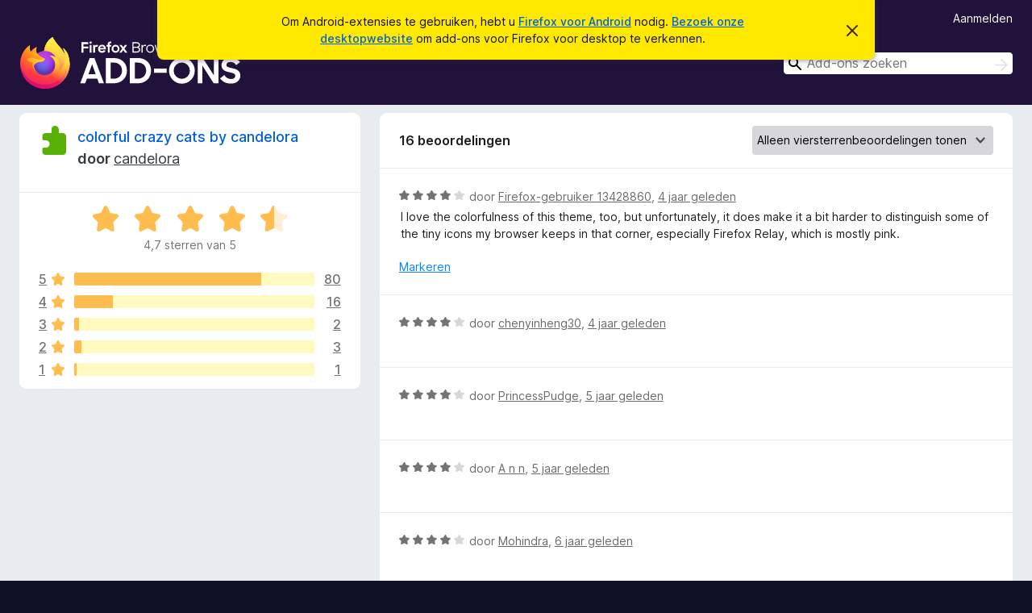

--- FILE ---
content_type: text/html; charset=utf-8
request_url: https://addons.mozilla.org/nl/android/addon/colorful-crazy-cats/reviews/?score=4
body_size: 7774
content:
<!DOCTYPE html>
<html lang="nl" dir="ltr"><head><title data-react-helmet="true">Beoordelingen voor colorful crazy cats by candelora – Add-ons voor Firefox Android (nl)</title><meta charSet="utf-8"/><meta name="viewport" content="width=device-width, initial-scale=1"/><link href="/static-frontend/Inter-roman-subset-en_de_fr_ru_es_pt_pl_it.var.2ce5ad921c3602b1e5370b3c86033681.woff2" crossorigin="anonymous" rel="preload" as="font" type="font/woff2"/><link href="/static-frontend/amo-2c9b371cc4de1aad916e.css" integrity="sha512-xpIl0TE0BdHR7KIMx6yfLd2kiIdWqrmXT81oEQ2j3ierwSeZB5WzmlhM7zJEHvI5XqPZYwMlGu/Pk0f13trpzQ==" crossorigin="anonymous" rel="stylesheet" type="text/css"/><meta data-react-helmet="true" name="description" content="Beoordelingen en waarderingen voor colorful crazy cats by candelora. Ontdek wat andere gebruikers van colorful crazy cats by candelora vinden en voeg het toe aan uw Firefox-browser."/><link rel="shortcut icon" href="/favicon.ico?v=3"/><link data-react-helmet="true" title="Firefox Add-ons voor Android" rel="search" type="application/opensearchdescription+xml" href="/nl/android/opensearch.xml"/><link data-react-helmet="true" rel="canonical" href="https://addons.mozilla.org/nl/android/addon/colorful-crazy-cats/reviews/"/></head><body><div id="react-view"><div class="Page-amo"><header class="Header"><div class="Notice Notice-warning GetFirefoxBanner Notice-dismissible"><div class="Notice-icon"></div><div class="Notice-column"><div class="Notice-content"><p class="Notice-text"><span class="GetFirefoxBanner-content">Om Android-extensies te gebruiken, hebt u <a class="Button Button--none GetFirefoxBanner-button" href="https://play.google.com/store/apps/details?id=org.mozilla.firefox&amp;referrer=utm_campaign%3Damo-fx-cta%26utm_content%3Dbanner-download-button%26utm_medium%3Dreferral%26utm_source%3Daddons.mozilla.org">Firefox voor Android</a> nodig. <a href="/nl/firefox/">Bezoek onze desktopwebsite</a> om add-ons voor Firefox voor desktop te verkennen.</span></p></div></div><div class="Notice-dismisser"><button class="Button Button--none Notice-dismisser-button" type="submit"><span class="Icon Icon-inline-content IconXMark Notice-dismisser-icon"><span class="visually-hidden">Dit bericht verbergen</span><svg class="IconXMark-svg" version="1.1" xmlns="http://www.w3.org/2000/svg" xmlns:xlink="http://www.w3.org/1999/xlink"><g class="IconXMark-path" transform="translate(-1.000000, -1.000000)" fill="#0C0C0D"><path d="M1.293,2.707 C1.03304342,2.45592553 0.928787403,2.08412211 1.02030284,1.73449268 C1.11181828,1.38486324 1.38486324,1.11181828 1.73449268,1.02030284 C2.08412211,0.928787403 2.45592553,1.03304342 2.707,1.293 L8,6.586 L13.293,1.293 C13.5440745,1.03304342 13.9158779,0.928787403 14.2655073,1.02030284 C14.6151368,1.11181828 14.8881817,1.38486324 14.9796972,1.73449268 C15.0712126,2.08412211 14.9669566,2.45592553 14.707,2.707 L9.414,8 L14.707,13.293 C15.0859722,13.6853789 15.0805524,14.3090848 14.6948186,14.6948186 C14.3090848,15.0805524 13.6853789,15.0859722 13.293,14.707 L8,9.414 L2.707,14.707 C2.31462111,15.0859722 1.69091522,15.0805524 1.30518142,14.6948186 C0.919447626,14.3090848 0.91402779,13.6853789 1.293,13.293 L6.586,8 L1.293,2.707 Z"></path></g></svg></span></button></div></div><div class="Header-wrapper"><div class="Header-content"><a class="Header-title" href="/nl/android/"><span class="visually-hidden">Add-ons voor Firefox Browser</span></a></div><div class="Header-user-and-external-links"><a class="Button Button--none Header-authenticate-button Header-button Button--micro" href="#login">Aanmelden</a></div><form action="/nl/android/search/" class="SearchForm Header-search-form" method="GET" data-no-csrf="true" role="search"><div class="AutoSearchInput"><label class="AutoSearchInput-label visually-hidden" for="AutoSearchInput-q">Zoeken</label><div class="AutoSearchInput-search-box"><span class="Icon Icon-magnifying-glass AutoSearchInput-icon-magnifying-glass"></span><div role="combobox" aria-haspopup="listbox" aria-owns="react-autowhatever-1" aria-expanded="false"><input type="search" autoComplete="off" aria-autocomplete="list" aria-controls="react-autowhatever-1" class="AutoSearchInput-query" id="AutoSearchInput-q" maxLength="100" minLength="2" name="q" placeholder="Add-ons zoeken" value=""/><div id="react-autowhatever-1" role="listbox"></div></div><button class="AutoSearchInput-submit-button" type="submit"><span class="visually-hidden">Zoeken</span><span class="Icon Icon-arrow"></span></button></div></div></form></div></header><div class="Page-content"><div class="Page Page-not-homepage Page-no-hero-promo"><div class="AppBanner"></div><div class="AddonReviewList AddonReviewList--statictheme"><section class="Card AddonSummaryCard Card--no-footer"><header class="Card-header"><div class="Card-header-text"><div class="AddonSummaryCard-header"><div class="AddonSummaryCard-header-icon"><a href="/nl/android/addon/colorful-crazy-cats/"><img class="AddonSummaryCard-header-icon-image" src="https://addons.mozilla.org/static-server/img/addon-icons/default-64.png" alt="Add-onpictogram"/></a></div><div class="AddonSummaryCard-header-text"><h1 class="visually-hidden">Beoordelingen voor colorful crazy cats by candelora</h1><h1 class="AddonTitle"><a href="/nl/android/addon/colorful-crazy-cats/">colorful crazy cats by candelora</a><span class="AddonTitle-author"> <!-- -->door<!-- --> <a href="/nl/android/user/5437627/">candelora</a></span></h1></div></div></div></header><div class="Card-contents"><div class="AddonSummaryCard-overallRatingStars"><div class="Rating Rating--large Rating--yellowStars" title="Waardering: 4,7 van 5"><div class="Rating-star Rating-rating-1 Rating-selected-star" title="Waardering: 4,7 van 5"></div><div class="Rating-star Rating-rating-2 Rating-selected-star" title="Waardering: 4,7 van 5"></div><div class="Rating-star Rating-rating-3 Rating-selected-star" title="Waardering: 4,7 van 5"></div><div class="Rating-star Rating-rating-4 Rating-selected-star" title="Waardering: 4,7 van 5"></div><div class="Rating-star Rating-rating-5 Rating-half-star" title="Waardering: 4,7 van 5"></div><span class="visually-hidden">Waardering: 4,7 van 5</span></div><div class="AddonSummaryCard-addonAverage">4,7 sterren van 5</div></div><div class="RatingsByStar"><div class="RatingsByStar-graph"><a class="RatingsByStar-row" rel="nofollow" title="Alle 80 vijfsterrenbeoordelingen lezen" href="/nl/android/addon/colorful-crazy-cats/reviews/?score=5"><div class="RatingsByStar-star">5<span class="Icon Icon-star-yellow"></span></div></a><a class="RatingsByStar-row" rel="nofollow" title="Alle 80 vijfsterrenbeoordelingen lezen" href="/nl/android/addon/colorful-crazy-cats/reviews/?score=5"><div class="RatingsByStar-barContainer"><div class="RatingsByStar-bar RatingsByStar-barFrame"><div class="RatingsByStar-bar RatingsByStar-barValue RatingsByStar-barValue--78pct RatingsByStar-partialBar"></div></div></div></a><a class="RatingsByStar-row" rel="nofollow" title="Alle 80 vijfsterrenbeoordelingen lezen" href="/nl/android/addon/colorful-crazy-cats/reviews/?score=5"><div class="RatingsByStar-count">80</div></a><a class="RatingsByStar-row" rel="nofollow" title="Alle 16 viersterrenbeoordelingen lezen" href="/nl/android/addon/colorful-crazy-cats/reviews/?score=4"><div class="RatingsByStar-star">4<span class="Icon Icon-star-yellow"></span></div></a><a class="RatingsByStar-row" rel="nofollow" title="Alle 16 viersterrenbeoordelingen lezen" href="/nl/android/addon/colorful-crazy-cats/reviews/?score=4"><div class="RatingsByStar-barContainer"><div class="RatingsByStar-bar RatingsByStar-barFrame"><div class="RatingsByStar-bar RatingsByStar-barValue RatingsByStar-barValue--16pct RatingsByStar-partialBar"></div></div></div></a><a class="RatingsByStar-row" rel="nofollow" title="Alle 16 viersterrenbeoordelingen lezen" href="/nl/android/addon/colorful-crazy-cats/reviews/?score=4"><div class="RatingsByStar-count">16</div></a><a class="RatingsByStar-row" rel="nofollow" title="Alle 2 driesterrenbeoordelingen lezen" href="/nl/android/addon/colorful-crazy-cats/reviews/?score=3"><div class="RatingsByStar-star">3<span class="Icon Icon-star-yellow"></span></div></a><a class="RatingsByStar-row" rel="nofollow" title="Alle 2 driesterrenbeoordelingen lezen" href="/nl/android/addon/colorful-crazy-cats/reviews/?score=3"><div class="RatingsByStar-barContainer"><div class="RatingsByStar-bar RatingsByStar-barFrame"><div class="RatingsByStar-bar RatingsByStar-barValue RatingsByStar-barValue--2pct RatingsByStar-partialBar"></div></div></div></a><a class="RatingsByStar-row" rel="nofollow" title="Alle 2 driesterrenbeoordelingen lezen" href="/nl/android/addon/colorful-crazy-cats/reviews/?score=3"><div class="RatingsByStar-count">2</div></a><a class="RatingsByStar-row" rel="nofollow" title="Alle 3 tweesterrenbeoordelingen lezen" href="/nl/android/addon/colorful-crazy-cats/reviews/?score=2"><div class="RatingsByStar-star">2<span class="Icon Icon-star-yellow"></span></div></a><a class="RatingsByStar-row" rel="nofollow" title="Alle 3 tweesterrenbeoordelingen lezen" href="/nl/android/addon/colorful-crazy-cats/reviews/?score=2"><div class="RatingsByStar-barContainer"><div class="RatingsByStar-bar RatingsByStar-barFrame"><div class="RatingsByStar-bar RatingsByStar-barValue RatingsByStar-barValue--3pct RatingsByStar-partialBar"></div></div></div></a><a class="RatingsByStar-row" rel="nofollow" title="Alle 3 tweesterrenbeoordelingen lezen" href="/nl/android/addon/colorful-crazy-cats/reviews/?score=2"><div class="RatingsByStar-count">3</div></a><a class="RatingsByStar-row" rel="nofollow" title="De enige éénsterbeoordeling lezen" href="/nl/android/addon/colorful-crazy-cats/reviews/?score=1"><div class="RatingsByStar-star">1<span class="Icon Icon-star-yellow"></span></div></a><a class="RatingsByStar-row" rel="nofollow" title="De enige éénsterbeoordeling lezen" href="/nl/android/addon/colorful-crazy-cats/reviews/?score=1"><div class="RatingsByStar-barContainer"><div class="RatingsByStar-bar RatingsByStar-barFrame"><div class="RatingsByStar-bar RatingsByStar-barValue RatingsByStar-barValue--1pct RatingsByStar-partialBar"></div></div></div></a><a class="RatingsByStar-row" rel="nofollow" title="De enige éénsterbeoordeling lezen" href="/nl/android/addon/colorful-crazy-cats/reviews/?score=1"><div class="RatingsByStar-count">1</div></a></div></div></div></section><div class="AddonReviewList-reviews"><section class="Card CardList AddonReviewList-reviews-listing Card--no-footer"><header class="Card-header"><div class="Card-header-text"><div class="AddonReviewList-cardListHeader"><div class="AddonReviewList-reviewCount">16 beoordelingen</div><div class="AddonReviewList-filterByScore"><select class="Select AddonReviewList-filterByScoreSelector"><option value="SHOW_ALL_REVIEWS">Alle beoordelingen tonen</option><option value="5">Alleen vijfsterrenbeoordelingen tonen</option><option value="4" selected="">Alleen viersterrenbeoordelingen tonen</option><option value="3">Alleen driesterrenbeoordelingen tonen</option><option value="2">Alleen tweesterrenbeoordelingen tonen</option><option value="1">Alleen éénsterbeoordelingen tonen</option></select></div></div></div></header><div class="Card-contents"><ul><li><div class="AddonReviewCard AddonReviewCard-viewOnly"><div class="AddonReviewCard-container"><div class="UserReview"><div class="UserReview-byLine"><div class="Rating Rating--small" title="Waardering: 4 van 5"><div class="Rating-star Rating-rating-1 Rating-selected-star" title="Waardering: 4 van 5"></div><div class="Rating-star Rating-rating-2 Rating-selected-star" title="Waardering: 4 van 5"></div><div class="Rating-star Rating-rating-3 Rating-selected-star" title="Waardering: 4 van 5"></div><div class="Rating-star Rating-rating-4 Rating-selected-star" title="Waardering: 4 van 5"></div><div class="Rating-star Rating-rating-5" title="Waardering: 4 van 5"></div><span class="visually-hidden">Waardering: 4 van 5</span></div><span class="AddonReviewCard-authorByLine">door <a href="/nl/android/user/13428860/">Firefox-gebruiker 13428860</a>, <a title="21 jun. 2022 17:21" href="/nl/android/addon/colorful-crazy-cats/reviews/1848400/">4 jaar geleden</a></span></div><section class="Card ShowMoreCard UserReview-body ShowMoreCard--expanded Card--no-style Card--no-header Card--no-footer"><div class="Card-contents"><div class="ShowMoreCard-contents"><div>I love the colorfulness of this theme, too, but unfortunately, it does make it a bit harder to distinguish some of the tiny icons my browser keeps in that corner, especially Firefox Relay, which is mostly pink.</div></div></div></section><div class="AddonReviewCard-allControls"><div><button aria-describedby="flag-review-TooltipMenu" class="TooltipMenu-opener AddonReviewCard-control FlagReviewMenu-menu" title="Deze beoordeling markeren" type="button">Markeren</button></div></div></div></div></div></li><li><div class="AddonReviewCard AddonReviewCard-ratingOnly AddonReviewCard-viewOnly"><div class="AddonReviewCard-container"><div class="UserReview"><div class="UserReview-byLine"><div class="Rating Rating--small" title="Waardering: 4 van 5"><div class="Rating-star Rating-rating-1 Rating-selected-star" title="Waardering: 4 van 5"></div><div class="Rating-star Rating-rating-2 Rating-selected-star" title="Waardering: 4 van 5"></div><div class="Rating-star Rating-rating-3 Rating-selected-star" title="Waardering: 4 van 5"></div><div class="Rating-star Rating-rating-4 Rating-selected-star" title="Waardering: 4 van 5"></div><div class="Rating-star Rating-rating-5" title="Waardering: 4 van 5"></div><span class="visually-hidden">Waardering: 4 van 5</span></div><span class="AddonReviewCard-authorByLine">door <a href="/nl/android/user/17009408/">chenyinheng30</a>, <a title="28 aug. 2021 13:24" href="/nl/android/addon/colorful-crazy-cats/reviews/1748065/">4 jaar geleden</a></span></div><section class="Card ShowMoreCard UserReview-body UserReview-emptyBody ShowMoreCard--expanded Card--no-style Card--no-header Card--no-footer"><div class="Card-contents"><div class="ShowMoreCard-contents"><div></div></div></div></section><div class="AddonReviewCard-allControls"></div></div></div></div></li><li><div class="AddonReviewCard AddonReviewCard-ratingOnly AddonReviewCard-viewOnly"><div class="AddonReviewCard-container"><div class="UserReview"><div class="UserReview-byLine"><div class="Rating Rating--small" title="Waardering: 4 van 5"><div class="Rating-star Rating-rating-1 Rating-selected-star" title="Waardering: 4 van 5"></div><div class="Rating-star Rating-rating-2 Rating-selected-star" title="Waardering: 4 van 5"></div><div class="Rating-star Rating-rating-3 Rating-selected-star" title="Waardering: 4 van 5"></div><div class="Rating-star Rating-rating-4 Rating-selected-star" title="Waardering: 4 van 5"></div><div class="Rating-star Rating-rating-5" title="Waardering: 4 van 5"></div><span class="visually-hidden">Waardering: 4 van 5</span></div><span class="AddonReviewCard-authorByLine">door <a href="/nl/android/user/16884572/">PrincessPudge</a>, <a title="26 mei 2021 23:44" href="/nl/android/addon/colorful-crazy-cats/reviews/1713126/">5 jaar geleden</a></span></div><section class="Card ShowMoreCard UserReview-body UserReview-emptyBody ShowMoreCard--expanded Card--no-style Card--no-header Card--no-footer"><div class="Card-contents"><div class="ShowMoreCard-contents"><div></div></div></div></section><div class="AddonReviewCard-allControls"></div></div></div></div></li><li><div class="AddonReviewCard AddonReviewCard-ratingOnly AddonReviewCard-viewOnly"><div class="AddonReviewCard-container"><div class="UserReview"><div class="UserReview-byLine"><div class="Rating Rating--small" title="Waardering: 4 van 5"><div class="Rating-star Rating-rating-1 Rating-selected-star" title="Waardering: 4 van 5"></div><div class="Rating-star Rating-rating-2 Rating-selected-star" title="Waardering: 4 van 5"></div><div class="Rating-star Rating-rating-3 Rating-selected-star" title="Waardering: 4 van 5"></div><div class="Rating-star Rating-rating-4 Rating-selected-star" title="Waardering: 4 van 5"></div><div class="Rating-star Rating-rating-5" title="Waardering: 4 van 5"></div><span class="visually-hidden">Waardering: 4 van 5</span></div><span class="AddonReviewCard-authorByLine">door <a href="/nl/android/user/14770864/">A n n</a>, <a title="18 jul. 2020 18:35" href="/nl/android/addon/colorful-crazy-cats/reviews/1570993/">5 jaar geleden</a></span></div><section class="Card ShowMoreCard UserReview-body UserReview-emptyBody ShowMoreCard--expanded Card--no-style Card--no-header Card--no-footer"><div class="Card-contents"><div class="ShowMoreCard-contents"><div></div></div></div></section><div class="AddonReviewCard-allControls"></div></div></div></div></li><li><div class="AddonReviewCard AddonReviewCard-ratingOnly AddonReviewCard-viewOnly"><div class="AddonReviewCard-container"><div class="UserReview"><div class="UserReview-byLine"><div class="Rating Rating--small" title="Waardering: 4 van 5"><div class="Rating-star Rating-rating-1 Rating-selected-star" title="Waardering: 4 van 5"></div><div class="Rating-star Rating-rating-2 Rating-selected-star" title="Waardering: 4 van 5"></div><div class="Rating-star Rating-rating-3 Rating-selected-star" title="Waardering: 4 van 5"></div><div class="Rating-star Rating-rating-4 Rating-selected-star" title="Waardering: 4 van 5"></div><div class="Rating-star Rating-rating-5" title="Waardering: 4 van 5"></div><span class="visually-hidden">Waardering: 4 van 5</span></div><span class="AddonReviewCard-authorByLine">door <a href="/nl/android/user/14451479/">Mohindra</a>, <a title="3 nov. 2019 08:16" href="/nl/android/addon/colorful-crazy-cats/reviews/1441124/">6 jaar geleden</a></span></div><section class="Card ShowMoreCard UserReview-body UserReview-emptyBody ShowMoreCard--expanded Card--no-style Card--no-header Card--no-footer"><div class="Card-contents"><div class="ShowMoreCard-contents"><div></div></div></div></section><div class="AddonReviewCard-allControls"></div></div></div></div></li><li><div class="AddonReviewCard AddonReviewCard-viewOnly"><div class="AddonReviewCard-container"><div class="UserReview"><div class="UserReview-byLine"><div class="Rating Rating--small" title="Waardering: 4 van 5"><div class="Rating-star Rating-rating-1 Rating-selected-star" title="Waardering: 4 van 5"></div><div class="Rating-star Rating-rating-2 Rating-selected-star" title="Waardering: 4 van 5"></div><div class="Rating-star Rating-rating-3 Rating-selected-star" title="Waardering: 4 van 5"></div><div class="Rating-star Rating-rating-4 Rating-selected-star" title="Waardering: 4 van 5"></div><div class="Rating-star Rating-rating-5" title="Waardering: 4 van 5"></div><span class="visually-hidden">Waardering: 4 van 5</span></div><span class="AddonReviewCard-authorByLine">door <a href="/nl/android/user/14416993/">PhoenixStarFire</a>, <a title="13 jul. 2019 22:25" href="/nl/android/addon/colorful-crazy-cats/reviews/1386773/">7 jaar geleden</a></span></div><section class="Card ShowMoreCard UserReview-body ShowMoreCard--expanded Card--no-style Card--no-header Card--no-footer"><div class="Card-contents"><div class="ShowMoreCard-contents"><div>I love this theme, it's adorable!  It would easily get five stars, but there isn't enough contrast between the artwork and the tab labels/buttons.  You can still read them, but they are a bit of a challenge to make out.</div></div></div></section><div class="AddonReviewCard-allControls"><div><button aria-describedby="flag-review-TooltipMenu" class="TooltipMenu-opener AddonReviewCard-control FlagReviewMenu-menu" title="Deze beoordeling markeren" type="button">Markeren</button></div></div></div></div></div></li><li><div class="AddonReviewCard AddonReviewCard-ratingOnly AddonReviewCard-viewOnly"><div class="AddonReviewCard-container"><div class="UserReview"><div class="UserReview-byLine"><div class="Rating Rating--small" title="Waardering: 4 van 5"><div class="Rating-star Rating-rating-1 Rating-selected-star" title="Waardering: 4 van 5"></div><div class="Rating-star Rating-rating-2 Rating-selected-star" title="Waardering: 4 van 5"></div><div class="Rating-star Rating-rating-3 Rating-selected-star" title="Waardering: 4 van 5"></div><div class="Rating-star Rating-rating-4 Rating-selected-star" title="Waardering: 4 van 5"></div><div class="Rating-star Rating-rating-5" title="Waardering: 4 van 5"></div><span class="visually-hidden">Waardering: 4 van 5</span></div><span class="AddonReviewCard-authorByLine">door <a href="/nl/android/user/14532136/">Alimac</a>, <a title="4 jun. 2019 21:55" href="/nl/android/addon/colorful-crazy-cats/reviews/1363509/">7 jaar geleden</a></span></div><section class="Card ShowMoreCard UserReview-body UserReview-emptyBody ShowMoreCard--expanded Card--no-style Card--no-header Card--no-footer"><div class="Card-contents"><div class="ShowMoreCard-contents"><div></div></div></div></section><div class="AddonReviewCard-allControls"></div></div></div></div></li><li><div class="AddonReviewCard AddonReviewCard-ratingOnly AddonReviewCard-viewOnly"><div class="AddonReviewCard-container"><div class="UserReview"><div class="UserReview-byLine"><div class="Rating Rating--small" title="Waardering: 4 van 5"><div class="Rating-star Rating-rating-1 Rating-selected-star" title="Waardering: 4 van 5"></div><div class="Rating-star Rating-rating-2 Rating-selected-star" title="Waardering: 4 van 5"></div><div class="Rating-star Rating-rating-3 Rating-selected-star" title="Waardering: 4 van 5"></div><div class="Rating-star Rating-rating-4 Rating-selected-star" title="Waardering: 4 van 5"></div><div class="Rating-star Rating-rating-5" title="Waardering: 4 van 5"></div><span class="visually-hidden">Waardering: 4 van 5</span></div><span class="AddonReviewCard-authorByLine">door <a href="/nl/android/user/13398181/">BLACK Spider™</a>, <a title="6 feb. 2019 20:47" href="/nl/android/addon/colorful-crazy-cats/reviews/1283016/">7 jaar geleden</a></span></div><section class="Card ShowMoreCard UserReview-body UserReview-emptyBody ShowMoreCard--expanded Card--no-style Card--no-header Card--no-footer"><div class="Card-contents"><div class="ShowMoreCard-contents"><div></div></div></div></section><div class="AddonReviewCard-allControls"></div></div></div></div></li><li><div class="AddonReviewCard AddonReviewCard-ratingOnly AddonReviewCard-viewOnly"><div class="AddonReviewCard-container"><div class="UserReview"><div class="UserReview-byLine"><div class="Rating Rating--small" title="Waardering: 4 van 5"><div class="Rating-star Rating-rating-1 Rating-selected-star" title="Waardering: 4 van 5"></div><div class="Rating-star Rating-rating-2 Rating-selected-star" title="Waardering: 4 van 5"></div><div class="Rating-star Rating-rating-3 Rating-selected-star" title="Waardering: 4 van 5"></div><div class="Rating-star Rating-rating-4 Rating-selected-star" title="Waardering: 4 van 5"></div><div class="Rating-star Rating-rating-5" title="Waardering: 4 van 5"></div><span class="visually-hidden">Waardering: 4 van 5</span></div><span class="AddonReviewCard-authorByLine">door <a href="/nl/android/user/12225493/">blackswan7</a>, <a title="8 jan. 2019 19:09" href="/nl/android/addon/colorful-crazy-cats/reviews/1266330/">7 jaar geleden</a></span></div><section class="Card ShowMoreCard UserReview-body UserReview-emptyBody ShowMoreCard--expanded Card--no-style Card--no-header Card--no-footer"><div class="Card-contents"><div class="ShowMoreCard-contents"><div></div></div></div></section><div class="AddonReviewCard-allControls"></div></div></div></div></li><li><div class="AddonReviewCard AddonReviewCard-ratingOnly AddonReviewCard-viewOnly"><div class="AddonReviewCard-container"><div class="UserReview"><div class="UserReview-byLine"><div class="Rating Rating--small" title="Waardering: 4 van 5"><div class="Rating-star Rating-rating-1 Rating-selected-star" title="Waardering: 4 van 5"></div><div class="Rating-star Rating-rating-2 Rating-selected-star" title="Waardering: 4 van 5"></div><div class="Rating-star Rating-rating-3 Rating-selected-star" title="Waardering: 4 van 5"></div><div class="Rating-star Rating-rating-4 Rating-selected-star" title="Waardering: 4 van 5"></div><div class="Rating-star Rating-rating-5" title="Waardering: 4 van 5"></div><span class="visually-hidden">Waardering: 4 van 5</span></div><span class="AddonReviewCard-authorByLine">door <a href="/nl/android/user/5441203/">Cl.B</a>, <a title="14 dec. 2018 19:28" href="/nl/android/addon/colorful-crazy-cats/reviews/1253256/">7 jaar geleden</a></span></div><section class="Card ShowMoreCard UserReview-body UserReview-emptyBody ShowMoreCard--expanded Card--no-style Card--no-header Card--no-footer"><div class="Card-contents"><div class="ShowMoreCard-contents"><div></div></div></div></section><div class="AddonReviewCard-allControls"></div></div></div></div></li><li><div class="AddonReviewCard AddonReviewCard-ratingOnly AddonReviewCard-viewOnly"><div class="AddonReviewCard-container"><div class="UserReview"><div class="UserReview-byLine"><div class="Rating Rating--small" title="Waardering: 4 van 5"><div class="Rating-star Rating-rating-1 Rating-selected-star" title="Waardering: 4 van 5"></div><div class="Rating-star Rating-rating-2 Rating-selected-star" title="Waardering: 4 van 5"></div><div class="Rating-star Rating-rating-3 Rating-selected-star" title="Waardering: 4 van 5"></div><div class="Rating-star Rating-rating-4 Rating-selected-star" title="Waardering: 4 van 5"></div><div class="Rating-star Rating-rating-5" title="Waardering: 4 van 5"></div><span class="visually-hidden">Waardering: 4 van 5</span></div><span class="AddonReviewCard-authorByLine">door <a href="/nl/android/user/14334505/">Firefox-gebruiker 14334505</a>, <a title="6 okt. 2018 13:02" href="/nl/android/addon/colorful-crazy-cats/reviews/1204743/">7 jaar geleden</a></span></div><section class="Card ShowMoreCard UserReview-body UserReview-emptyBody ShowMoreCard--expanded Card--no-style Card--no-header Card--no-footer"><div class="Card-contents"><div class="ShowMoreCard-contents"><div></div></div></div></section><div class="AddonReviewCard-allControls"></div></div></div></div></li><li><div class="AddonReviewCard AddonReviewCard-ratingOnly AddonReviewCard-viewOnly"><div class="AddonReviewCard-container"><div class="UserReview"><div class="UserReview-byLine"><div class="Rating Rating--small" title="Waardering: 4 van 5"><div class="Rating-star Rating-rating-1 Rating-selected-star" title="Waardering: 4 van 5"></div><div class="Rating-star Rating-rating-2 Rating-selected-star" title="Waardering: 4 van 5"></div><div class="Rating-star Rating-rating-3 Rating-selected-star" title="Waardering: 4 van 5"></div><div class="Rating-star Rating-rating-4 Rating-selected-star" title="Waardering: 4 van 5"></div><div class="Rating-star Rating-rating-5" title="Waardering: 4 van 5"></div><span class="visually-hidden">Waardering: 4 van 5</span></div><span class="AddonReviewCard-authorByLine">door <a href="/nl/android/user/13069106/">Firefox-gebruiker 13069106</a>, <a title="3 feb. 2018 23:13" href="/nl/android/addon/colorful-crazy-cats/reviews/1049309/">8 jaar geleden</a></span></div><section class="Card ShowMoreCard UserReview-body UserReview-emptyBody ShowMoreCard--expanded Card--no-style Card--no-header Card--no-footer"><div class="Card-contents"><div class="ShowMoreCard-contents"><div></div></div></div></section><div class="AddonReviewCard-allControls"></div></div></div></div></li><li><div class="AddonReviewCard AddonReviewCard-ratingOnly AddonReviewCard-viewOnly"><div class="AddonReviewCard-container"><div class="UserReview"><div class="UserReview-byLine"><div class="Rating Rating--small" title="Waardering: 4 van 5"><div class="Rating-star Rating-rating-1 Rating-selected-star" title="Waardering: 4 van 5"></div><div class="Rating-star Rating-rating-2 Rating-selected-star" title="Waardering: 4 van 5"></div><div class="Rating-star Rating-rating-3 Rating-selected-star" title="Waardering: 4 van 5"></div><div class="Rating-star Rating-rating-4 Rating-selected-star" title="Waardering: 4 van 5"></div><div class="Rating-star Rating-rating-5" title="Waardering: 4 van 5"></div><span class="visually-hidden">Waardering: 4 van 5</span></div><span class="AddonReviewCard-authorByLine">door <a href="/nl/android/user/13490365/">Kamille Lima de Alcântara</a>, <a title="4 jan. 2018 14:25" href="/nl/android/addon/colorful-crazy-cats/reviews/1024142/">8 jaar geleden</a></span></div><section class="Card ShowMoreCard UserReview-body UserReview-emptyBody ShowMoreCard--expanded Card--no-style Card--no-header Card--no-footer"><div class="Card-contents"><div class="ShowMoreCard-contents"><div></div></div></div></section><div class="AddonReviewCard-allControls"></div></div></div></div></li><li><div class="AddonReviewCard AddonReviewCard-ratingOnly AddonReviewCard-viewOnly"><div class="AddonReviewCard-container"><div class="UserReview"><div class="UserReview-byLine"><div class="Rating Rating--small" title="Waardering: 4 van 5"><div class="Rating-star Rating-rating-1 Rating-selected-star" title="Waardering: 4 van 5"></div><div class="Rating-star Rating-rating-2 Rating-selected-star" title="Waardering: 4 van 5"></div><div class="Rating-star Rating-rating-3 Rating-selected-star" title="Waardering: 4 van 5"></div><div class="Rating-star Rating-rating-4 Rating-selected-star" title="Waardering: 4 van 5"></div><div class="Rating-star Rating-rating-5" title="Waardering: 4 van 5"></div><span class="visually-hidden">Waardering: 4 van 5</span></div><span class="AddonReviewCard-authorByLine">door <a href="/nl/android/user/13651745/">Firefox-gebruiker 13651745</a>, <a title="2 jan. 2018 09:50" href="/nl/android/addon/colorful-crazy-cats/reviews/1022530/">8 jaar geleden</a></span></div><section class="Card ShowMoreCard UserReview-body UserReview-emptyBody ShowMoreCard--expanded Card--no-style Card--no-header Card--no-footer"><div class="Card-contents"><div class="ShowMoreCard-contents"><div></div></div></div></section><div class="AddonReviewCard-allControls"></div></div></div></div></li><li><div class="AddonReviewCard AddonReviewCard-ratingOnly AddonReviewCard-viewOnly"><div class="AddonReviewCard-container"><div class="UserReview"><div class="UserReview-byLine"><div class="Rating Rating--small" title="Waardering: 4 van 5"><div class="Rating-star Rating-rating-1 Rating-selected-star" title="Waardering: 4 van 5"></div><div class="Rating-star Rating-rating-2 Rating-selected-star" title="Waardering: 4 van 5"></div><div class="Rating-star Rating-rating-3 Rating-selected-star" title="Waardering: 4 van 5"></div><div class="Rating-star Rating-rating-4 Rating-selected-star" title="Waardering: 4 van 5"></div><div class="Rating-star Rating-rating-5" title="Waardering: 4 van 5"></div><span class="visually-hidden">Waardering: 4 van 5</span></div><span class="AddonReviewCard-authorByLine">door <a href="/nl/android/user/13568446/">Firefox-gebruiker 13568446</a>, <a title="31 dec. 2017 14:04" href="/nl/android/addon/colorful-crazy-cats/reviews/1021464/">8 jaar geleden</a></span></div><section class="Card ShowMoreCard UserReview-body UserReview-emptyBody ShowMoreCard--expanded Card--no-style Card--no-header Card--no-footer"><div class="Card-contents"><div class="ShowMoreCard-contents"><div></div></div></div></section><div class="AddonReviewCard-allControls"></div></div></div></div></li><li><div class="AddonReviewCard AddonReviewCard-viewOnly"><div class="AddonReviewCard-container"><div class="UserReview"><div class="UserReview-byLine"><div class="Rating Rating--small" title="Waardering: 4 van 5"><div class="Rating-star Rating-rating-1 Rating-selected-star" title="Waardering: 4 van 5"></div><div class="Rating-star Rating-rating-2 Rating-selected-star" title="Waardering: 4 van 5"></div><div class="Rating-star Rating-rating-3 Rating-selected-star" title="Waardering: 4 van 5"></div><div class="Rating-star Rating-rating-4 Rating-selected-star" title="Waardering: 4 van 5"></div><div class="Rating-star Rating-rating-5" title="Waardering: 4 van 5"></div><span class="visually-hidden">Waardering: 4 van 5</span></div><span class="AddonReviewCard-authorByLine">door <a href="/nl/android/user/13637111/">Firefox-gebruiker 13637111</a>, <a title="27 dec. 2017 14:05" href="/nl/android/addon/colorful-crazy-cats/reviews/1018536/">8 jaar geleden</a></span></div><section class="Card ShowMoreCard UserReview-body ShowMoreCard--expanded Card--no-style Card--no-header Card--no-footer"><div class="Card-contents"><div class="ShowMoreCard-contents"><div>Merci le thème est sympa ^_^<br><br>Peut être n'est pas possible mais d'y ajouter une mise en forme des menu (dossier en couleur etc)</div></div></div></section><div class="AddonReviewCard-allControls"><div><button aria-describedby="flag-review-TooltipMenu" class="TooltipMenu-opener AddonReviewCard-control FlagReviewMenu-menu" title="Deze beoordeling markeren" type="button">Markeren</button></div></div></div></div></div></li></ul></div></section></div></div></div></div><footer class="Footer"><div class="Footer-wrapper"><div class="Footer-mozilla-link-wrapper"><a class="Footer-mozilla-link" href="https://mozilla.org/" title="Naar Mozilla’s startpagina"><span class="Icon Icon-mozilla Footer-mozilla-logo"><span class="visually-hidden">Naar Mozilla’s startpagina</span></span></a></div><section class="Footer-amo-links"><h4 class="Footer-links-header"><a href="/nl/android/">Add-ons</a></h4><ul class="Footer-links"><li><a href="/nl/about">Over</a></li><li><a class="Footer-blog-link" href="/blog/">Firefox-add-onsblog</a></li><li><a class="Footer-extension-workshop-link" href="https://extensionworkshop.com/?utm_content=footer-link&amp;utm_medium=referral&amp;utm_source=addons.mozilla.org">Extensieworkshop</a></li><li><a href="/nl/developers/">Ontwikkelaarshub</a></li><li><a class="Footer-developer-policies-link" href="https://extensionworkshop.com/documentation/publish/add-on-policies/?utm_medium=photon-footer&amp;utm_source=addons.mozilla.org">Ontwikkelaarsbeleid</a></li><li><a class="Footer-community-blog-link" href="https://blog.mozilla.com/addons?utm_content=footer-link&amp;utm_medium=referral&amp;utm_source=addons.mozilla.org">Gemeenschapsblog</a></li><li><a href="https://discourse.mozilla-community.org/c/add-ons">Forum</a></li><li><a class="Footer-bug-report-link" href="https://developer.mozilla.org/docs/Mozilla/Add-ons/Contact_us">Een bug melden</a></li><li><a href="/nl/review_guide">Beoordelingsrichtlijnen</a></li></ul></section><section class="Footer-browsers-links"><h4 class="Footer-links-header">Browsers</h4><ul class="Footer-links"><li><a class="Footer-desktop-link" href="https://www.mozilla.org/firefox/new/?utm_content=footer-link&amp;utm_medium=referral&amp;utm_source=addons.mozilla.org">Desktop</a></li><li><a class="Footer-mobile-link" href="https://www.mozilla.org/firefox/mobile/?utm_content=footer-link&amp;utm_medium=referral&amp;utm_source=addons.mozilla.org">Mobile</a></li><li><a class="Footer-enterprise-link" href="https://www.mozilla.org/firefox/enterprise/?utm_content=footer-link&amp;utm_medium=referral&amp;utm_source=addons.mozilla.org">Enterprise</a></li></ul></section><section class="Footer-product-links"><h4 class="Footer-links-header">Producten</h4><ul class="Footer-links"><li><a class="Footer-browsers-link" href="https://www.mozilla.org/firefox/browsers/?utm_content=footer-link&amp;utm_medium=referral&amp;utm_source=addons.mozilla.org">Browsers</a></li><li><a class="Footer-vpn-link" href="https://www.mozilla.org/products/vpn/?utm_content=footer-link&amp;utm_medium=referral&amp;utm_source=addons.mozilla.org#pricing">VPN</a></li><li><a class="Footer-relay-link" href="https://relay.firefox.com/?utm_content=footer-link&amp;utm_medium=referral&amp;utm_source=addons.mozilla.org">Relay</a></li><li><a class="Footer-monitor-link" href="https://monitor.firefox.com/?utm_content=footer-link&amp;utm_medium=referral&amp;utm_source=addons.mozilla.org">Monitor</a></li><li><a class="Footer-pocket-link" href="https://getpocket.com?utm_content=footer-link&amp;utm_medium=referral&amp;utm_source=addons.mozilla.org">Pocket</a></li></ul><ul class="Footer-links Footer-links-social"><li class="Footer-link-social"><a href="https://bsky.app/profile/firefox.com"><span class="Icon Icon-bluesky"><span class="visually-hidden">Bluesky (@firefox.com)</span></span></a></li><li class="Footer-link-social"><a href="https://www.instagram.com/firefox/"><span class="Icon Icon-instagram"><span class="visually-hidden">Instagram (Firefox)</span></span></a></li><li class="Footer-link-social"><a href="https://www.youtube.com/firefoxchannel"><span class="Icon Icon-youtube"><span class="visually-hidden">YouTube (firefoxchannel)</span></span></a></li></ul></section><ul class="Footer-legal-links"><li><a class="Footer-privacy-link" href="https://www.mozilla.org/privacy/websites/">Privacy</a></li><li><a class="Footer-cookies-link" href="https://www.mozilla.org/privacy/websites/">Cookies</a></li><li><a class="Footer-legal-link" href="https://www.mozilla.org/about/legal/amo-policies/">Juridisch</a></li></ul><p class="Footer-copyright">Tenzij anders <a href="https://www.mozilla.org/en-US/about/legal/">vermeld</a>, is op de inhoud van deze website de <a href="https://creativecommons.org/licenses/by-sa/3.0/">Creative Commons Attribution Share-Alike License v3.0</a> of latere versie van toepassing.</p><div class="Footer-language-picker"><div class="LanguagePicker"><label for="lang-picker" class="LanguagePicker-header">Taal wijzigen</label><select class="LanguagePicker-selector" id="lang-picker"><option value="cs">Čeština</option><option value="de">Deutsch</option><option value="dsb">Dolnoserbšćina</option><option value="el">Ελληνικά</option><option value="en-CA">English (Canadian)</option><option value="en-GB">English (British)</option><option value="en-US">English (US)</option><option value="es-AR">Español (de Argentina)</option><option value="es-CL">Español (de Chile)</option><option value="es-ES">Español (de España)</option><option value="es-MX">Español (de México)</option><option value="fi">suomi</option><option value="fr">Français</option><option value="fur">Furlan</option><option value="fy-NL">Frysk</option><option value="he">עברית</option><option value="hr">Hrvatski</option><option value="hsb">Hornjoserbsce</option><option value="hu">magyar</option><option value="ia">Interlingua</option><option value="it">Italiano</option><option value="ja">日本語</option><option value="ka">ქართული</option><option value="kab">Taqbaylit</option><option value="ko">한국어</option><option value="nb-NO">Norsk bokmål</option><option value="nl" selected="">Nederlands</option><option value="nn-NO">Norsk nynorsk</option><option value="pl">Polski</option><option value="pt-BR">Português (do Brasil)</option><option value="pt-PT">Português (Europeu)</option><option value="ro">Română</option><option value="ru">Русский</option><option value="sk">slovenčina</option><option value="sl">Slovenščina</option><option value="sq">Shqip</option><option value="sv-SE">Svenska</option><option value="tr">Türkçe</option><option value="uk">Українська</option><option value="vi">Tiếng Việt</option><option value="zh-CN">中文 (简体)</option><option value="zh-TW">正體中文 (繁體)</option></select></div></div></div></footer></div></div><script type="application/json" id="redux-store-state">{"abuse":{"byGUID":{},"loading":false},"addons":{"byID":{"1356181":{"authors":[{"id":5437627,"name":"candelora","url":"https:\u002F\u002Faddons.mozilla.org\u002Fnl\u002Fandroid\u002Fuser\u002F5437627\u002F","username":"candelora","picture_url":"https:\u002F\u002Faddons.mozilla.org\u002Fuser-media\u002Fuserpics\u002F27\u002F7627\u002F5437627\u002F5437627.png?modified=1730745381"}],"average_daily_users":442,"categories":["fashion"],"contributions_url":"","created":"2014-05-14T15:35:05Z","default_locale":"en-US","description":null,"developer_comments":null,"edit_url":"https:\u002F\u002Faddons.mozilla.org\u002Fnl\u002Fdevelopers\u002Faddon\u002Fcolorful-crazy-cats\u002Fedit","guid":"{d674dcb4-b1e5-480b-b944-f533a9b598e4}","has_eula":false,"has_privacy_policy":false,"homepage":null,"icon_url":"https:\u002F\u002Faddons.mozilla.org\u002Fstatic-server\u002Fimg\u002Faddon-icons\u002Fdefault-64.png","icons":{"32":"https:\u002F\u002Faddons.mozilla.org\u002Fstatic-server\u002Fimg\u002Faddon-icons\u002Fdefault-32.png","64":"https:\u002F\u002Faddons.mozilla.org\u002Fstatic-server\u002Fimg\u002Faddon-icons\u002Fdefault-64.png","128":"https:\u002F\u002Faddons.mozilla.org\u002Fstatic-server\u002Fimg\u002Faddon-icons\u002Fdefault-128.png"},"id":1356181,"is_disabled":false,"is_experimental":false,"is_noindexed":false,"last_updated":"2021-07-12T23:58:07Z","name":"colorful crazy cats by candelora","previews":[{"h":92,"src":"https:\u002F\u002Faddons.mozilla.org\u002Fuser-media\u002Fversion-previews\u002Ffull\u002F3855\u002F3855820.png?modified=1626129728","thumbnail_h":64,"thumbnail_src":"https:\u002F\u002Faddons.mozilla.org\u002Fuser-media\u002Fversion-previews\u002Fthumbs\u002F3855\u002F3855820.png?modified=1626129728","thumbnail_w":473,"title":null,"w":680},{"h":92,"src":"https:\u002F\u002Faddons.mozilla.org\u002Fuser-media\u002Fversion-previews\u002Ffull\u002F3855\u002F3855821.svg?modified=1626129729","thumbnail_h":92,"thumbnail_src":"https:\u002F\u002Faddons.mozilla.org\u002Fuser-media\u002Fversion-previews\u002Fthumbs\u002F3855\u002F3855821.jpg?modified=1626129729","thumbnail_w":720,"title":null,"w":720}],"promoted":[],"ratings":{"average":4.6765,"bayesian_average":4.610847076709203,"count":102,"text_count":27,"grouped_counts":{"1":1,"2":3,"3":2,"4":16,"5":80}},"requires_payment":false,"review_url":"https:\u002F\u002Faddons.mozilla.org\u002Fnl\u002Freviewers\u002Freview\u002F1356181","slug":"colorful-crazy-cats","status":"public","summary":"😺 Theme Designed by candelora © 😺\n\nOriginal Vector by Annykos","support_email":null,"support_url":null,"tags":[],"type":"statictheme","url":"https:\u002F\u002Faddons.mozilla.org\u002Fnl\u002Fandroid\u002Faddon\u002Fcolorful-crazy-cats\u002F","weekly_downloads":53,"currentVersionId":5264759,"isMozillaSignedExtension":false,"isAndroidCompatible":false}},"byIdInURL":{"colorful-crazy-cats":1356181},"byGUID":{"{d674dcb4-b1e5-480b-b944-f533a9b598e4}":1356181},"bySlug":{"colorful-crazy-cats":1356181},"infoBySlug":{},"lang":"nl","loadingByIdInURL":{"colorful-crazy-cats":false}},"addonsByAuthors":{"byAddonId":{},"byAddonSlug":{},"byAuthorId":{},"countFor":{},"lang":"nl","loadingFor":{}},"api":{"clientApp":"android","lang":"nl","regionCode":"US","requestId":"f6f2de40-d28d-40d9-9b54-5a70bd0ce53f","token":null,"userAgent":"Mozilla\u002F5.0 (Macintosh; Intel Mac OS X 10_15_7) AppleWebKit\u002F537.36 (KHTML, like Gecko) Chrome\u002F131.0.0.0 Safari\u002F537.36; ClaudeBot\u002F1.0; +claudebot@anthropic.com)","userAgentInfo":{"browser":{"name":"Chrome","version":"131.0.0.0","major":"131"},"device":{"vendor":"Apple","model":"Macintosh"},"os":{"name":"Mac OS","version":"10.15.7"}}},"autocomplete":{"lang":"nl","loading":false,"suggestions":[]},"blocks":{"blocks":{},"lang":"nl"},"categories":{"categories":null,"loading":false},"collections":{"byId":{},"bySlug":{},"current":{"id":null,"loading":false},"userCollections":{},"addonInCollections":{},"isCollectionBeingModified":false,"hasAddonBeenAdded":false,"hasAddonBeenRemoved":false,"editingCollectionDetails":false,"lang":"nl"},"collectionAbuseReports":{"byCollectionId":{}},"errors":{"src\u002Famo\u002Fpages\u002FAddonReviewList\u002Findex.js-colorful-crazy-cats-":null},"errorPage":{"clearOnNext":true,"error":null,"hasError":false,"statusCode":null},"experiments":{},"home":{"homeShelves":null,"isLoading":false,"lang":"nl","resetStateOnNextChange":false,"resultsLoaded":false,"shelves":{}},"installations":{},"landing":{"addonType":null,"category":null,"recommended":{"count":0,"results":[]},"highlyRated":{"count":0,"results":[]},"lang":"nl","loading":false,"trending":{"count":0,"results":[]},"resultsLoaded":false},"languageTools":{"byID":{},"lang":"nl"},"recommendations":{"byGuid":{},"lang":"nl"},"redirectTo":{"url":null,"status":null},"reviews":{"lang":"nl","permissions":{},"byAddon":{"colorful-crazy-cats":{"data":{"pageSize":25,"reviewCount":16,"reviews":[1848400,1748065,1713126,1570993,1441124,1386773,1363509,1283016,1266330,1253256,1204743,1049309,1024142,1022530,1021464,1018536]},"page":"1","score":"4"}},"byId":{"1018536":{"reviewAddon":{"iconUrl":"https:\u002F\u002Faddons.mozilla.org\u002Fstatic-server\u002Fimg\u002Faddon-icons\u002Fdefault-64.png","id":1356181,"name":"colorful crazy cats by candelora","slug":"colorful-crazy-cats"},"body":"Merci le thème est sympa ^_^\n\nPeut être n'est pas possible mais d'y ajouter une mise en forme des menu (dossier en couleur etc)","created":"2017-12-27T14:05:37Z","id":1018536,"isDeleted":false,"isDeveloperReply":false,"isLatest":true,"score":4,"reply":null,"userId":13637111,"userName":"Firefox-gebruiker 13637111","userUrl":"https:\u002F\u002Faddons.mozilla.org\u002Fnl\u002Ffirefox\u002Fuser\u002F13637111\u002F","versionId":3008285},"1021464":{"reviewAddon":{"iconUrl":"https:\u002F\u002Faddons.mozilla.org\u002Fstatic-server\u002Fimg\u002Faddon-icons\u002Fdefault-64.png","id":1356181,"name":"colorful crazy cats by candelora","slug":"colorful-crazy-cats"},"body":null,"created":"2017-12-31T14:04:01Z","id":1021464,"isDeleted":false,"isDeveloperReply":false,"isLatest":true,"score":4,"reply":null,"userId":13568446,"userName":"Firefox-gebruiker 13568446","userUrl":"https:\u002F\u002Faddons.mozilla.org\u002Fnl\u002Ffirefox\u002Fuser\u002F13568446\u002F","versionId":3008285},"1022530":{"reviewAddon":{"iconUrl":"https:\u002F\u002Faddons.mozilla.org\u002Fstatic-server\u002Fimg\u002Faddon-icons\u002Fdefault-64.png","id":1356181,"name":"colorful crazy cats by candelora","slug":"colorful-crazy-cats"},"body":null,"created":"2018-01-02T09:50:54Z","id":1022530,"isDeleted":false,"isDeveloperReply":false,"isLatest":true,"score":4,"reply":null,"userId":13651745,"userName":"Firefox-gebruiker 13651745","userUrl":"https:\u002F\u002Faddons.mozilla.org\u002Fnl\u002Ffirefox\u002Fuser\u002F13651745\u002F","versionId":3008285},"1024142":{"reviewAddon":{"iconUrl":"https:\u002F\u002Faddons.mozilla.org\u002Fstatic-server\u002Fimg\u002Faddon-icons\u002Fdefault-64.png","id":1356181,"name":"colorful crazy cats by candelora","slug":"colorful-crazy-cats"},"body":null,"created":"2018-01-04T14:25:24Z","id":1024142,"isDeleted":false,"isDeveloperReply":false,"isLatest":true,"score":4,"reply":null,"userId":13490365,"userName":"Kamille Lima de Alcântara","userUrl":"https:\u002F\u002Faddons.mozilla.org\u002Fnl\u002Ffirefox\u002Fuser\u002F13490365\u002F","versionId":3008285},"1049309":{"reviewAddon":{"iconUrl":"https:\u002F\u002Faddons.mozilla.org\u002Fstatic-server\u002Fimg\u002Faddon-icons\u002Fdefault-64.png","id":1356181,"name":"colorful crazy cats by candelora","slug":"colorful-crazy-cats"},"body":null,"created":"2018-02-03T23:13:21Z","id":1049309,"isDeleted":false,"isDeveloperReply":false,"isLatest":true,"score":4,"reply":null,"userId":13069106,"userName":"Firefox-gebruiker 13069106","userUrl":"https:\u002F\u002Faddons.mozilla.org\u002Fnl\u002Ffirefox\u002Fuser\u002F13069106\u002F","versionId":3008285},"1204743":{"reviewAddon":{"iconUrl":"https:\u002F\u002Faddons.mozilla.org\u002Fstatic-server\u002Fimg\u002Faddon-icons\u002Fdefault-64.png","id":1356181,"name":"colorful crazy cats by candelora","slug":"colorful-crazy-cats"},"body":null,"created":"2018-10-06T13:02:21Z","id":1204743,"isDeleted":false,"isDeveloperReply":false,"isLatest":true,"score":4,"reply":null,"userId":14334505,"userName":"Firefox-gebruiker 14334505","userUrl":"https:\u002F\u002Faddons.mozilla.org\u002Fnl\u002Ffirefox\u002Fuser\u002F14334505\u002F","versionId":3008285},"1253256":{"reviewAddon":{"iconUrl":"https:\u002F\u002Faddons.mozilla.org\u002Fstatic-server\u002Fimg\u002Faddon-icons\u002Fdefault-64.png","id":1356181,"name":"colorful crazy cats by candelora","slug":"colorful-crazy-cats"},"body":null,"created":"2018-12-14T19:28:29Z","id":1253256,"isDeleted":false,"isDeveloperReply":false,"isLatest":true,"score":4,"reply":null,"userId":5441203,"userName":"Cl.B","userUrl":"https:\u002F\u002Faddons.mozilla.org\u002Fnl\u002Ffirefox\u002Fuser\u002F5441203\u002F","versionId":3008285},"1266330":{"reviewAddon":{"iconUrl":"https:\u002F\u002Faddons.mozilla.org\u002Fstatic-server\u002Fimg\u002Faddon-icons\u002Fdefault-64.png","id":1356181,"name":"colorful crazy cats by candelora","slug":"colorful-crazy-cats"},"body":null,"created":"2019-01-08T19:09:54Z","id":1266330,"isDeleted":false,"isDeveloperReply":false,"isLatest":true,"score":4,"reply":null,"userId":12225493,"userName":"blackswan7","userUrl":"https:\u002F\u002Faddons.mozilla.org\u002Fnl\u002Ffirefox\u002Fuser\u002F12225493\u002F","versionId":3008285},"1283016":{"reviewAddon":{"iconUrl":"https:\u002F\u002Faddons.mozilla.org\u002Fstatic-server\u002Fimg\u002Faddon-icons\u002Fdefault-64.png","id":1356181,"name":"colorful crazy cats by candelora","slug":"colorful-crazy-cats"},"body":null,"created":"2019-02-06T20:47:59Z","id":1283016,"isDeleted":false,"isDeveloperReply":false,"isLatest":true,"score":4,"reply":null,"userId":13398181,"userName":"BLACK Spider™","userUrl":"https:\u002F\u002Faddons.mozilla.org\u002Fnl\u002Ffirefox\u002Fuser\u002F13398181\u002F","versionId":3008285},"1363509":{"reviewAddon":{"iconUrl":"https:\u002F\u002Faddons.mozilla.org\u002Fstatic-server\u002Fimg\u002Faddon-icons\u002Fdefault-64.png","id":1356181,"name":"colorful crazy cats by candelora","slug":"colorful-crazy-cats"},"body":null,"created":"2019-06-04T21:55:04Z","id":1363509,"isDeleted":false,"isDeveloperReply":false,"isLatest":true,"score":4,"reply":null,"userId":14532136,"userName":"Alimac","userUrl":"https:\u002F\u002Faddons.mozilla.org\u002Fnl\u002Ffirefox\u002Fuser\u002F14532136\u002F","versionId":4191241},"1386773":{"reviewAddon":{"iconUrl":"https:\u002F\u002Faddons.mozilla.org\u002Fstatic-server\u002Fimg\u002Faddon-icons\u002Fdefault-64.png","id":1356181,"name":"colorful crazy cats by candelora","slug":"colorful-crazy-cats"},"body":"I love this theme, it's adorable!  It would easily get five stars, but there isn't enough contrast between the artwork and the tab labels\u002Fbuttons.  You can still read them, but they are a bit of a challenge to make out.","created":"2019-07-13T22:25:42Z","id":1386773,"isDeleted":false,"isDeveloperReply":false,"isLatest":true,"score":4,"reply":null,"userId":14416993,"userName":"PhoenixStarFire","userUrl":"https:\u002F\u002Faddons.mozilla.org\u002Fnl\u002Ffirefox\u002Fuser\u002F14416993\u002F","versionId":4191241},"1441124":{"reviewAddon":{"iconUrl":"https:\u002F\u002Faddons.mozilla.org\u002Fstatic-server\u002Fimg\u002Faddon-icons\u002Fdefault-64.png","id":1356181,"name":"colorful crazy cats by candelora","slug":"colorful-crazy-cats"},"body":null,"created":"2019-11-03T08:16:11Z","id":1441124,"isDeleted":false,"isDeveloperReply":false,"isLatest":true,"score":4,"reply":null,"userId":14451479,"userName":"Mohindra","userUrl":"https:\u002F\u002Faddons.mozilla.org\u002Fnl\u002Ffirefox\u002Fuser\u002F14451479\u002F","versionId":4848126},"1570993":{"reviewAddon":{"iconUrl":"https:\u002F\u002Faddons.mozilla.org\u002Fstatic-server\u002Fimg\u002Faddon-icons\u002Fdefault-64.png","id":1356181,"name":"colorful crazy cats by candelora","slug":"colorful-crazy-cats"},"body":null,"created":"2020-07-18T18:35:10Z","id":1570993,"isDeleted":false,"isDeveloperReply":false,"isLatest":true,"score":4,"reply":null,"userId":14770864,"userName":"A n n","userUrl":"https:\u002F\u002Faddons.mozilla.org\u002Fnl\u002Ffirefox\u002Fuser\u002F14770864\u002F","versionId":4848126},"1713126":{"reviewAddon":{"iconUrl":"https:\u002F\u002Faddons.mozilla.org\u002Fstatic-server\u002Fimg\u002Faddon-icons\u002Fdefault-64.png","id":1356181,"name":"colorful crazy cats by candelora","slug":"colorful-crazy-cats"},"body":null,"created":"2021-05-26T23:44:57Z","id":1713126,"isDeleted":false,"isDeveloperReply":false,"isLatest":true,"score":4,"reply":null,"userId":16884572,"userName":"PrincessPudge","userUrl":"https:\u002F\u002Faddons.mozilla.org\u002Fnl\u002Ffirefox\u002Fuser\u002F16884572\u002F","versionId":4848126},"1748065":{"reviewAddon":{"iconUrl":"https:\u002F\u002Faddons.mozilla.org\u002Fstatic-server\u002Fimg\u002Faddon-icons\u002Fdefault-64.png","id":1356181,"name":"colorful crazy cats by candelora","slug":"colorful-crazy-cats"},"body":null,"created":"2021-08-28T13:24:22Z","id":1748065,"isDeleted":false,"isDeveloperReply":false,"isLatest":true,"score":4,"reply":null,"userId":17009408,"userName":"chenyinheng30","userUrl":"https:\u002F\u002Faddons.mozilla.org\u002Fnl\u002Ffirefox\u002Fuser\u002F17009408\u002F","versionId":5264759},"1848400":{"reviewAddon":{"iconUrl":"https:\u002F\u002Faddons.mozilla.org\u002Fstatic-server\u002Fimg\u002Faddon-icons\u002Fdefault-64.png","id":1356181,"name":"colorful crazy cats by candelora","slug":"colorful-crazy-cats"},"body":"I love the colorfulness of this theme, too, but unfortunately, it does make it a bit harder to distinguish some of the tiny icons my browser keeps in that corner, especially Firefox Relay, which is mostly pink.","created":"2022-06-21T17:21:19Z","id":1848400,"isDeleted":false,"isDeveloperReply":false,"isLatest":true,"score":4,"reply":null,"userId":13428860,"userName":"Firefox-gebruiker 13428860","userUrl":"https:\u002F\u002Faddons.mozilla.org\u002Fnl\u002Ffirefox\u002Fuser\u002F13428860\u002F","versionId":5264759}},"byUserId":{},"latestUserReview":{},"view":{},"loadingForSlug":{"colorful-crazy-cats":false}},"search":{"count":0,"filters":null,"lang":"nl","loading":false,"pageSize":null,"results":[],"pageCount":0},"site":{"readOnly":false,"notice":null,"loadedPageIsAnonymous":false},"suggestions":{"forCollection":{},"lang":"nl","loading":false},"uiState":{},"userAbuseReports":{"byUserId":{}},"users":{"currentUserID":null,"byID":{},"byUsername":{},"isUpdating":false,"userPageBeingViewed":{"loading":false,"userId":null},"isUnsubscribedFor":{},"currentUserWasLoggedOut":false,"resetStateOnNextChange":false},"versions":{"byId":{"5264759":{"compatibility":{"firefox":{"min":"53.0","max":"*"}},"id":5264759,"isStrictCompatibilityEnabled":false,"license":{"isCustom":false,"name":"Alle rechten voorbehouden","text":null,"url":null},"file":{"id":3809116,"created":"2021-07-12T22:42:08Z","hash":"sha256:c6a0733da18d9b3cb6df68a9a4bceafb06aab66847cd2f520d6d9c4f0ad55586","is_mozilla_signed_extension":false,"size":465445,"status":"public","url":"https:\u002F\u002Faddons.mozilla.org\u002Fandroid\u002Fdownloads\u002Ffile\u002F3809116\u002Fcolorful_crazy_cats-5.0.xpi","permissions":[],"optional_permissions":[],"host_permissions":[],"data_collection_permissions":[],"optional_data_collection_permissions":[]},"releaseNotes":null,"version":"5.0"}},"bySlug":{},"lang":"nl"},"viewContext":{"context":"VIEW_CONTEXT_HOME"},"router":{"location":{"pathname":"\u002Fnl\u002Fandroid\u002Faddon\u002Fcolorful-crazy-cats\u002Freviews\u002F","search":"?score=4","hash":"","key":"6lbagi","query":{"score":"4"}},"action":"POP"}}</script><script async="" src="https://www.google-analytics.com/analytics.js"></script><script async="" src="https://www.googletagmanager.com/gtag/js?id=G-B9CY1C9VBC"></script><script src="/static-frontend/amo-a1c50032a5f797d70fb9.js" integrity="sha512-ORRSoosbUyIulH4M10oKOhjC6KR0TaLR9BpmwDz6lqolhwL/REW94pq1wAY5JK+XpSjvVJ6tQDTc31ET2qsntw==" crossorigin="anonymous"></script></body></html>